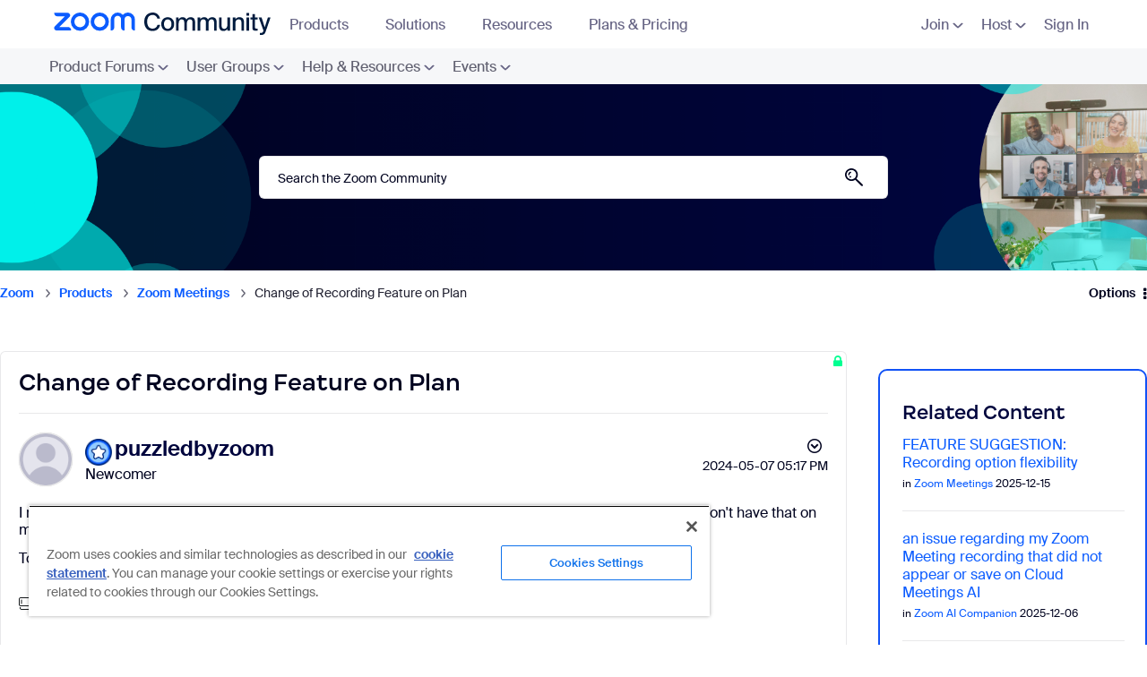

--- FILE ---
content_type: image/svg+xml
request_url: https://community.zoom.com/html/assets/nav_revenue_accelerator_icon.svg
body_size: 1016
content:
<svg width="28" height="28" viewBox="0 0 28 28" fill="none" xmlns="http://www.w3.org/2000/svg">
<path d="M28 14C28 15.4971 27.8796 16.9651 27.6497 18.3965C26.8886 23.1351 23.1351 26.8886 18.3965 27.6497C16.965 27.8796 15.497 28 14 28C12.503 28 11.035 27.8796 9.60355 27.6497C4.86494 26.8886 1.11135 23.1351 0.350273 18.3965C0.120366 16.9651 0 15.4971 0 14C0 12.5029 0.120366 11.0349 0.350273 9.60349C1.11135 4.86489 4.86494 1.11135 9.60355 0.350271C11.035 0.120363 12.503 0 14 0C15.497 0 16.965 0.120363 18.3965 0.350271C23.1351 1.11135 26.8886 4.86489 27.6497 9.60349C27.8796 11.0349 28 12.5029 28 14Z" fill="#0B5CFF"/>
<path d="M28 14C28 15.4971 27.8796 16.9651 27.6497 18.3965C26.8886 23.1351 23.1351 26.8886 18.3965 27.6497C16.965 27.8796 15.497 28 14 28C12.503 28 11.035 27.8796 9.60355 27.6497C4.86494 26.8886 1.11135 23.1351 0.350273 18.3965C0.120366 16.9651 0 15.4971 0 14C0 12.5029 0.120366 11.0349 0.350273 9.60349C1.11135 4.86489 4.86494 1.11135 9.60355 0.350271C11.035 0.120363 12.503 0 14 0C15.497 0 16.965 0.120363 18.3965 0.350271C23.1351 1.11135 26.8886 4.86489 27.6497 9.60349C27.8796 11.0349 28 12.5029 28 14Z" fill="url(#paint0_radial_4273_6854)"/>
<path d="M27.9999 14C27.9999 15.4971 27.8795 16.9651 27.6496 18.3965C26.8885 23.1351 23.135 26.8886 18.3964 27.6497C16.9649 27.8796 15.497 28 13.9999 28C12.5029 28 11.0349 27.8796 9.60349 27.6497C4.86484 26.8886 1.1113 23.1351 0.350223 18.3965C0.120316 16.965 0 15.4971 0 14C0 12.503 0.120316 11.0349 0.350223 9.60345C1.11135 4.86489 4.86489 1.11125 9.60349 0.350223C11.035 0.120316 12.5029 0 13.9999 0C15.497 0 16.965 0.120316 18.3964 0.350223C23.135 1.11125 26.8885 4.86489 27.6496 9.60345C27.8795 11.0349 27.9999 12.5029 27.9999 14Z" fill="url(#paint1_radial_4273_6854)"/>
<g clip-path="url(#clip0_4273_6854)">
<path d="M14 6.5C9.58191 6.5 6 10.0823 6 14.5008C6 16.4079 6.6814 18.1439 7.80103 19.5121C8.32349 20.1504 9.1233 20.5 9.94825 20.5H18.052C18.8767 20.5 19.6768 20.1504 20.1992 19.5121C21.3189 18.1439 22 16.4079 22 14.5008C22 10.0823 18.4185 6.5 14 6.5ZM11.1714 18.0369C11.0737 18.1346 10.9458 18.1834 10.8179 18.1834C10.6899 18.1834 10.562 18.1346 10.4644 18.0369C8.51513 16.0866 8.51513 12.9145 10.4644 10.9652C11.9335 9.49533 14.0979 9.13666 15.9103 9.88354C15.4994 10.1267 15.0906 10.3689 14.6978 10.6016C13.4446 10.3924 12.0974 10.7457 11.1714 11.6722C9.61181 13.2319 9.61181 15.7692 11.1714 17.3299C11.3667 17.5252 11.3667 17.8416 11.1714 18.0369ZM18.3387 11.0589C17.2993 12.8256 15.9817 15.0768 15.7139 15.5307C15.6283 15.6681 15.532 15.797 15.4143 15.9152C14.6323 16.6965 13.3679 16.6965 12.5859 15.9152C11.8145 15.1349 11.8145 13.8684 12.5859 13.0866C12.7146 12.9638 12.8538 12.8601 12.9929 12.7758C13.4856 12.4816 15.6926 11.1739 17.4282 10.1472C18.0171 9.79808 18.6812 10.4656 18.3387 11.0589Z" fill="white"/>
</g>
<defs>
<radialGradient id="paint0_radial_4273_6854" cx="0" cy="0" r="1" gradientUnits="userSpaceOnUse" gradientTransform="translate(14 12.3731) scale(18.8757 15.7759)">
<stop offset="0.82" stop-color="#0B5CFF" stop-opacity="0"/>
<stop offset="0.98" stop-color="#003CB3"/>
</radialGradient>
<radialGradient id="paint1_radial_4273_6854" cx="0" cy="0" r="1" gradientUnits="userSpaceOnUse" gradientTransform="translate(13.9999 15.6211) scale(18.8689 15.7702)">
<stop offset="0.8" stop-color="#0B5CFF" stop-opacity="0"/>
<stop offset="1" stop-color="#71A5F1"/>
</radialGradient>
<clipPath id="clip0_4273_6854">
<rect width="18" height="18" fill="white" transform="translate(5 5)"/>
</clipPath>
</defs>
</svg>
